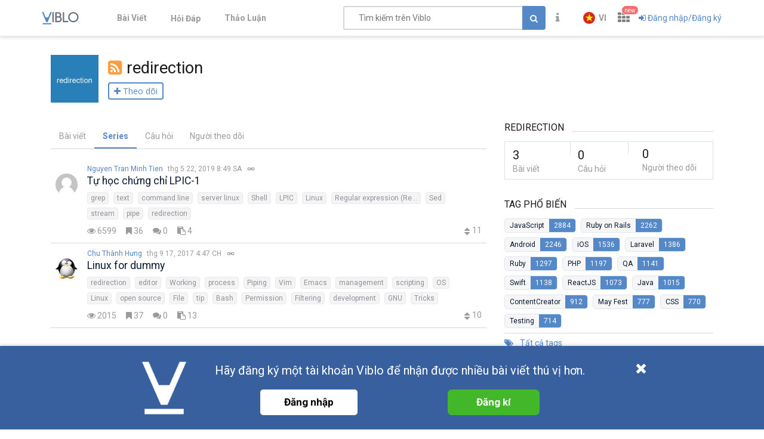

--- FILE ---
content_type: text/html; charset=utf-8
request_url: https://viblo.asia/tags/redirection/series
body_size: 15535
content:
<!doctype html>
<html data-n-head-ssr lang="en" prefix="og: https://ogp.me/ns#" amp data-n-head="%7B%22lang%22:%7B%22ssr%22:%22en%22%7D,%22prefix%22:%7B%22ssr%22:%22og:%20https://ogp.me/ns#%22%7D,%22amp%22:%7B%22ssr%22:true%7D%7D">
  <head viblo="true" data-n-head="%7B%22viblo%22:%7B%22ssr%22:true%7D%7D">
    <title>redirection - Viblo</title><meta data-n-head="ssr" charset="utf-8"><meta data-n-head="ssr" name="viewport" content="width=device-width, initial-scale=1"><meta data-n-head="ssr" http-equiv="X-UA-Compatible" content="IE=edge"><meta data-n-head="ssr" name="application-name" content="Viblo"><meta data-n-head="ssr" property="og:site_name" content="Viblo"><meta data-n-head="ssr" data-hid="description" name="description" content="Technology Articles Platform from Asia, filled with latest information on Programming Languages and Frameworks. Ruby on Rails / PHP / Swift / Unity / Java /.Net"><meta data-n-head="ssr" data-hid="og:type" property="og:type" content="website"><meta data-n-head="ssr" data-hid="og:title" property="og:title" content="Viblo | Free service for technical knowledge sharing"><meta data-n-head="ssr" data-hid="og:description" name="og:description" content="Technology Articles Platform from Asia, filled with latest information on Programming Languages and Frameworks. Ruby on Rails / PHP / Swift / Unity / Java /.Net"><meta data-n-head="ssr" data-hid="og:image" property="og:image" content="https://viblo.asia/og-facebook-3.png"><meta data-n-head="ssr" data-hid="twitter:title" name="twitter:title" content="Viblo | Free service for technical knowledge sharing"><meta data-n-head="ssr" data-hid="twitter:card" name="twitter:card" content="summary"><meta data-n-head="ssr" data-hid="fb:app_id" property="fb:app_id" content="982854298857505"><meta data-n-head="ssr" name="google-site-verification" content="RKTOz1S8uxhAZHqaOsf6cSvT_pqnPHEyAnlTnlLiiok"><meta data-n-head="ssr" name="dmca-site-verification" content="U3I1Yy84OGp3ZFprUTZCU1JrbjM4UT090"><meta data-n-head="ssr" name="msapplication-TileColor" content="#FFFFFF"><meta data-n-head="ssr" name="msapplication-TileImage" content="/mstile-144x144.png"><meta data-n-head="ssr" name="msapplication-square70x70logo" content="/mstile-70x70.png"><meta data-n-head="ssr" name="msapplication-square150x150logo" content="/mstile-150x150.png"><meta data-n-head="ssr" name="msapplication-wide310x150logo" content="/mstile-310x150.png"><meta data-n-head="ssr" name="msapplication-square310x310logo" content="/mstile-310x310.png"><meta data-n-head="ssr" data-hid="charset" charset="utf-8"><meta data-n-head="ssr" data-hid="mobile-web-app-capable" name="mobile-web-app-capable" content="yes"><meta data-n-head="ssr" data-hid="apple-mobile-web-app-title" name="apple-mobile-web-app-title" content="Viblo"><meta data-n-head="ssr" data-hid="theme-color" name="theme-color" content="#5488c7"><meta data-n-head="ssr" data-hid="og:site_name" name="og:site_name" property="og:site_name" content="Viblo"><link data-n-head="ssr" rel="alternate" type="application/rss+xml" name="Viblo RSS Feed" href="/rss"><link data-n-head="ssr" rel="preconnect" href="https://fonts.googleapis.com"><link data-n-head="ssr" rel="preconnect" href="https://fonts.gstatic.com" crossorigin=""><link data-n-head="ssr" rel="stylesheet" href="https://fonts.googleapis.com/css2?family=Open+Sans:ital,wght@0,400;0,700;1,400;1,700&amp;family=Roboto:ital,wght@0,400;0,700;1,400;1,700&amp;display=swap"><link data-n-head="ssr" rel="stylesheet" href="https://cdnjs.cloudflare.com/ajax/libs/font-awesome/4.7.0/css/font-awesome.min.css" integrity="sha256-eZrrJcwDc/3uDhsdt61sL2oOBY362qM3lon1gyExkL0=" crossorigin="anonymous"><link data-n-head="ssr" rel="icon" type="image/x-icon" href="/favicon.ico"><link data-n-head="ssr" rel="apple-touch-icon-precomposed" sizes="57x57" href="/apple-touch-icon-57x57.png"><link data-n-head="ssr" rel="apple-touch-icon-precomposed" sizes="114x114" href="/apple-touch-icon-114x114.png"><link data-n-head="ssr" rel="apple-touch-icon-precomposed" sizes="72x72" href="/apple-touch-icon-72x72.png"><link data-n-head="ssr" rel="apple-touch-icon-precomposed" sizes="144x144" href="/apple-touch-icon-144x144.png"><link data-n-head="ssr" rel="apple-touch-icon-precomposed" sizes="60x60" href="/apple-touch-icon-60x60.png"><link data-n-head="ssr" rel="apple-touch-icon-precomposed" sizes="120x120" href="/apple-touch-icon-120x120.png"><link data-n-head="ssr" rel="apple-touch-icon-precomposed" sizes="76x76" href="/apple-touch-icon-76x76.png"><link data-n-head="ssr" rel="apple-touch-icon-precomposed" sizes="152x152" href="/apple-touch-icon-152x152.png"><link data-n-head="ssr" rel="icon" type="image/png" href="/favicon-196x196.png" sizes="196x196"><link data-n-head="ssr" rel="icon" type="image/png" href="/favicon-96x96.png" sizes="96x96"><link data-n-head="ssr" rel="icon" type="image/png" href="/favicon-32x32.png" sizes="32x32"><link data-n-head="ssr" rel="icon" type="image/png" href="/favicon-16x16.png" sizes="16x16"><link data-n-head="ssr" rel="icon" type="image/png" href="/favicon-128.png" sizes="128x128"><link data-n-head="ssr" data-hid="shortcut-icon" rel="shortcut icon" href="/_nuxt/icons/icon_64x64.a0a65a.png"><link data-n-head="ssr" data-hid="apple-touch-icon" rel="apple-touch-icon" href="/_nuxt/icons/icon_512x512.a0a65a.png" sizes="512x512"><link data-n-head="ssr" rel="manifest" href="/_nuxt/manifest.01f43339.json" data-hid="manifest" crossorigin="use-credentials"><link rel="preload" href="/_nuxt/runtime.251f7facc3c5231a8b44.js" as="script"><link rel="preload" href="/_nuxt/css/settings.d43578bb9268067e7e8b.css" as="style"><link rel="preload" href="/_nuxt/settings.594b4bb7030a72a340b2.js" as="script"><link rel="preload" href="/_nuxt/css/tag.a54a9fabf24248cf5df4.css" as="style"><link rel="preload" href="/_nuxt/tag.1d411c9cf1d718f37acd.js" as="script"><link rel="preload" href="/_nuxt/css/app.3b41fe8a52c0133454b2.css" as="style"><link rel="preload" href="/_nuxt/app.ef64123bda568a01844c.js" as="script"><link rel="preload" href="/_nuxt/css/organizations.ceee7b3875447e2802f5.css" as="style"><link rel="preload" href="/_nuxt/organizations.24ccf32b513bbe03221c.js" as="script"><link rel="preload" href="/_nuxt/css/user.1d51640685504502fe45.css" as="style"><link rel="preload" href="/_nuxt/user.5ec64a7e39680c627c50.js" as="script"><link rel="preload" href="/_nuxt/vendors/content_view/my_contents/organizations/publishing/user.273ca925f41dd20d9ad5.js" as="script"><link rel="preload" href="/_nuxt/vendors/content_view/user.b9c2f0b3dfe63f4a199e.js" as="script"><link rel="preload" href="/_nuxt/css/vendors/organizations/user.501a2c1f4c98fe8b6b8d.css" as="style"><link rel="preload" href="/_nuxt/vendors/organizations/user.388e6cd1d91ce1149c7a.js" as="script"><link rel="preload" href="/_nuxt/vendors/organizations/publishing.e177deae960201d4a197.js" as="script"><link rel="preload" href="/_nuxt/css/vendors/survey.a95928f00082c7e987fb.css" as="style"><link rel="preload" href="/_nuxt/vendors/survey.12b0d0f14de34e29b983.js" as="script"><link rel="stylesheet" href="/_nuxt/css/settings.d43578bb9268067e7e8b.css"><link rel="stylesheet" href="/_nuxt/css/tag.a54a9fabf24248cf5df4.css"><link rel="stylesheet" href="/_nuxt/css/app.3b41fe8a52c0133454b2.css"><link rel="stylesheet" href="/_nuxt/css/organizations.ceee7b3875447e2802f5.css"><link rel="stylesheet" href="/_nuxt/css/user.1d51640685504502fe45.css"><link rel="stylesheet" href="/_nuxt/css/vendors/organizations/user.501a2c1f4c98fe8b6b8d.css"><link rel="stylesheet" href="/_nuxt/css/vendors/survey.a95928f00082c7e987fb.css">
  </head>
  <body viblo="true" data-n-head="%7B%22viblo%22:%7B%22ssr%22:true%7D%7D">
    <div data-server-rendered="true" id="__nuxt"><div class="progress" style="width:0%;height:2px;background-color:#5488c7;opacity:0;" data-v-4e3e2ebc></div><div id="__layout"><div id="app-container" class="default"><header class="main-navbar main-navbar__group py-1"><div class="main-navbar__container container px-md-0"><div class="d-flex main-navbar__grow"><a href="/newest" class="main-navbar__logo d-block mr-lg-5"><img src="/logo_full.svg" alt="Viblo" width="62" height="21"></a> <ul class="main-menu list-unstyled hidden-md-down"><li class="main-menu__item"><a href="/newest" class="link">
            Bài Viết
        </a></li> <li id="v-step-2" class="main-menu__item"><div><a href="/questions" class="link"><div class="el-badge badge-has-new">
                    Hỏi Đáp
                <sup class="el-badge__content el-badge__content--undefined is-fixed" style="display:none;"></sup></div></a></div></li> <li class="main-menu__item"><a href="/discussion" class="link">
            Thảo Luận
        </a></li></ul></div> <div class="main-navbar__right"><a href="/search" class="link text-muted hidden-md-up mr-1"><i aria-hidden="true" class="fa fa-search"></i></a> <div class="sb hidden-sm-down flex-fill mr-1"><input placeholder="Tìm kiếm trên Viblo" value="" class="sb__input"> <button class="btn btn-primary" style="display:;"><i class="fa fa-search"></i></button> <i aria-hidden="true" class="fa fa-circle-o-notch fa-spin sb-icon" style="display:none;"></i> <i aria-hidden="true" class="fa fa-times sb-icon clr text-muted" style="display:none;"></i> <div class="sb__suggestions" style="display:none;"><div></div></div></div> <div class="main-navbar__group"><span class="flyout announcement-flyout mr-1"><div role="tooltip" id="el-popover-9918" aria-hidden="true" class="el-popover el-popper flyout__popper" style="width:undefinedpx;display:none;"><!----> <div class="flyout__header"><div class="d-flex align-items-center justify-content-between"><span class="announcement-flyout__heading">Thông tin</span> <!----></div></div> <div class="flyout__body"><div class="flyout__scroll el-scrollbar"><div class="flyout__scroll-wrap el-scrollbar__wrap el-scrollbar__wrap--hidden-default"><div class="el-scrollbar__view"> <div class="py-05 text-center"><span><i aria-hidden="true" class="fa fa-times"></i> Chưa có thông tin
        </span></div> </div></div><div class="el-scrollbar__bar is-horizontal"><div class="el-scrollbar__thumb" style="width:0;transform:translateX(0%);ms-transform:translateX(0%);webkit-transform:translateX(0%);"></div></div><div class="el-scrollbar__bar is-vertical"><div class="el-scrollbar__thumb" style="height:0;transform:translateY(0%);ms-transform:translateY(0%);webkit-transform:translateY(0%);"></div></div></div></div> <div class="flyout__footer"><div class="text-right"><a href="/announcements" class="announcement-flyout__all">
            Tất cả thông tin
        </a></div></div></div><span class="el-popover__reference-wrapper"><div class="el-badge"><button type="button" class="el-button text-muted el-button--text"><!----><i class="fa fa-info"></i><!----></button> <!----> <!----></div></span></span> <!----></div> <div class="main-navbar__group"><div class="mr-05"><!----></div> <div class="main-navbar__group"><div class="sm-response el-dropdown"><span class="el-dropdown-link uppercase switch-language font-bold text-sm"><img slot="prefix" src="/images/vi-flag-32x48.png" width="20" height="20" class="imageLocale"> <span class="leading-none block hiden-sm-screen">vi</span></span> <ul class="el-dropdown-menu el-popper" style="display:none;"><li tabindex="-1" class="el-dropdown-menu__item"><!----><a class="dropdown-item px-4">
                Tiếng Việt
            </a></li><li tabindex="-1" class="el-dropdown-menu__item"><!----><a class="dropdown-item px-4">
                English
            </a></li></ul></div></div> <span data-v-eb7ed3b6><div role="tooltip" id="el-popover-6805" aria-hidden="true" class="el-popover el-popper" style="width:undefinedpx;display:none;"><!----> <ul class="viblo-services-menu" data-v-eb7ed3b6><li class="viblo-services-menu__item" data-v-eb7ed3b6><a href="/" target="_blank" rel="noopener" class="active" data-v-eb7ed3b6><span class="service-icon viblo-icon" style="background:url(/favicon.ico);" data-v-eb7ed3b6></span> <span class="service-name d-block" data-v-eb7ed3b6>
                    Viblo
                </span></a></li><li class="viblo-services-menu__item" data-v-eb7ed3b6><a href="https://code.viblo.asia/?utm_source=Viblo_Service&amp;utm_medium=Page&amp;utm_campaign=DropdownServices" target="_blank" rel="noopener" class="position-relative" data-v-eb7ed3b6><div class="position-relative" data-v-eb7ed3b6><span class="service-icon" style="background:url(/images/viblo-code.png);" data-v-eb7ed3b6></span> <!----></div> <span class="service-name d-block" data-v-eb7ed3b6>
                    Viblo Code
                </span></a></li><li class="viblo-services-menu__item" data-v-eb7ed3b6><a href="https://ctf.viblo.asia/?utm_source=Viblo_Service&amp;utm_medium=Page&amp;utm_campaign=DropdownServices" target="_blank" rel="noopener" class="position-relative" data-v-eb7ed3b6><div class="position-relative" data-v-eb7ed3b6><span class="service-icon" style="background:url(/images/viblo-ctf.png);" data-v-eb7ed3b6></span> <!----></div> <span class="service-name d-block" data-v-eb7ed3b6>
                    Viblo CTF
                </span></a></li><li class="viblo-services-menu__item" data-v-eb7ed3b6><a href="https://cv.viblo.asia/?utm_source=Viblo_Service&amp;utm_medium=Page&amp;utm_campaign=DropdownServices" target="_blank" rel="noopener" class="position-relative" data-v-eb7ed3b6><div class="position-relative" data-v-eb7ed3b6><span class="service-icon" style="background:url(/images/viblo-cv.png);" data-v-eb7ed3b6></span> <!----></div> <span class="service-name d-block" data-v-eb7ed3b6>
                    Viblo CV
                </span></a></li><li class="viblo-services-menu__item" data-v-eb7ed3b6><a href="https://learn.viblo.asia/?utm_source=Viblo_Service&amp;utm_medium=Page&amp;utm_campaign=DropdownServices" target="_blank" rel="noopener" class="position-relative" data-v-eb7ed3b6><div class="position-relative" data-v-eb7ed3b6><span class="service-icon" style="background:url(/images/viblo-learn.png);" data-v-eb7ed3b6></span> <!----></div> <span class="service-name d-block" data-v-eb7ed3b6>
                    Viblo Learning
                </span></a></li><li class="viblo-services-menu__item" data-v-eb7ed3b6><a href="https://partner.viblo.asia/?utm_source=Viblo_Service&amp;utm_medium=Page&amp;utm_campaign=DropdownServices" target="_blank" rel="noopener" class="position-relative" data-v-eb7ed3b6><div class="position-relative" data-v-eb7ed3b6><span class="service-icon" style="background:url(/images/viblo-partner.png);" data-v-eb7ed3b6></span> <!----></div> <span class="service-name d-block" data-v-eb7ed3b6>
                    Viblo Partner
                </span></a></li><li class="viblo-services-menu__item" data-v-eb7ed3b6><a href="https://battle.viblo.asia/?utm_source=Viblo_Service&amp;utm_medium=Page&amp;utm_campaign=DropdownServices" target="_blank" rel="noopener" class="position-relative" data-v-eb7ed3b6><div class="position-relative" data-v-eb7ed3b6><span class="service-icon" style="background:url(/images/viblo-battle.png);" data-v-eb7ed3b6></span> <!----></div> <span class="service-name d-block" data-v-eb7ed3b6>
                    Viblo Battle
                </span></a></li><li class="viblo-services-menu__item" data-v-eb7ed3b6><a href="https://interview.viblo.asia/?utm_source=Viblo_Service&amp;utm_medium=Page&amp;utm_campaign=DropdownServices" target="_blank" rel="noopener" class="position-relative" data-v-eb7ed3b6><div class="position-relative" data-v-eb7ed3b6><span class="service-icon" style="background:url(/images/viblo-interview.ico);" data-v-eb7ed3b6></span> <sup class="new-service-icon__item el-badge__content el-badge__content--undefined is-fixed" data-v-eb7ed3b6>
                        new
                    </sup></div> <span class="service-name d-block" data-v-eb7ed3b6>
                    Viblo Interview
                </span></a></li></ul></div><span class="el-popover__reference-wrapper"><div class="position-relative" data-v-eb7ed3b6><i class="viblo-services-toggle fa fa-th" data-v-eb7ed3b6></i> <sup class="service-new-icon el-badge__content el-badge__content--undefined is-fixed" data-v-eb7ed3b6>new</sup></div></span></span> <button type="button" class="el-button el-button--text"><!----><i class="fa fa-sign-in"></i><span>
    Đăng nhập/Đăng ký
</span></button> <!----></div> <!----></div></div> <!----></header> <div id="main-content"><div class="container mb-1"><header class="py-md-1"><div class="tag-about"><div class="d-flex align-items-center my-1"><a href="/tags/redirection" class="active"><img src="https://placehold.jp/16/2980b9/ffffff/100x100.jpg?text=redirection&amp;css=%7B%22padding%22%3A%223px%22%7D" alt="redirection" class="tag-image mr-1"></a> <div><h1 class="tag-header word-break"><span tooltip-placement="left" title="RSS" class="item"><a href="/rss/tags/redirection.rss" target="_blank"><i class="rss-icon fa fa-rss-square pr-05"></i></a></span><span class="tag-header__name">redirection</span></h1> <div class="subscribe"><button class="btn btn-small-padding btn-follow btn-white"><span><i class="fa fa-plus"></i> Theo dõi</span></button></div></div></div></div></header> <div class="row flex-column-reverse flex-lg-row"><div class="col-lg-8"><div class="tag-tabs mb-1"><ul class="heading-tabs horizontal-scroll"><li class="heading-tabs__item"><a href="/tags/redirection" class="heading-tabs__link">
                        Bài viết
                    </a></li> <li class="heading-tabs__item active"><a href="/tags/redirection/series" aria-current="page" class="heading-tabs__link">
                        Series
                    </a></li> <li class="heading-tabs__item"><a href="/tags/redirection/questions" class="heading-tabs__link">
                        Câu hỏi
                    </a></li> <li class="heading-tabs__item"><a href="/tags/redirection/followers" class="heading-tabs__link">
                        Người theo dõi
                    </a></li></ul></div> <div><div><div class="card border-0 rounded-0 mb-0"><div class="card-block series-feed-item d-flex"><div class="mr-05 d-flex position-relative flex-col
            justify-content-center align-items-center max-height-avt-user"><a href="/u/HowToForge" class="position-relative d-flex position-relative flex-col justify-content-center align-items-center"><img src="https://images.viblo.asia/avatar/342319dc-98cf-4486-aca3-7a6b2c93684c.jpg" srcset="https://images.viblo.asia/avatar-retina/342319dc-98cf-4486-aca3-7a6b2c93684c.jpg 2x" alt="Avatar" class="avatar avatar--md level-default avatar-event flex-center" data-v-f09f4d56> <!----></a></div> <div class="ml-05 full-width"><div class="series-header"><div class="series-meta d-flex align-items-center flex-wrap"><div class="user--inline d-inline-flex text-break"><!----> <span data-v-1d525cd0><div role="tooltip" id="el-popover-1137" aria-hidden="true" class="el-popover el-popper" style="width:undefinedpx;display:none;"><!----> <div align="center" data-v-1d525cd0><i aria-hidden="true" class="el-icon-loading" data-v-1d525cd0></i></div></div><span class="el-popover__reference-wrapper"><a href="/u/HowToForge" class="mr-05">
            Nguyen Tran Minh Tien
        </a></span></span> <!----></div> <div class="text-muted"><span title="thg 5 22, 2019 8:49 SA">
                thg 5 22, 2019 8:49 SA
            </span> <button title="Sao chép URL" class="icon-btn btn-link btn-copy ml-05 p-0"><i aria-hidden="true" class="fa fa-link"></i></button></div></div> <div class="series-title-box d-flex align-items-center"><h1 class="series-title-header word-break"><a href="/s/Am5yq0kV5db" class="link">
                    Tự học chứng chỉ LPIC-1
                </a></h1> <div class="tags"><a href="/tags/grep/series" class="el-tag tag el-tag--info el-tag--mini" data-v-22b6e812>grep</a><a href="/tags/text/series" class="el-tag tag el-tag--info el-tag--mini" data-v-22b6e812>text</a><a href="/tags/command-line/series" class="el-tag tag el-tag--info el-tag--mini" data-v-22b6e812>command line</a><a href="/tags/server-linux/series" class="el-tag tag el-tag--info el-tag--mini" data-v-22b6e812>server linux</a><a href="/tags/shell/series" class="el-tag tag el-tag--info el-tag--mini" data-v-22b6e812>Shell</a><a href="/tags/lpic/series" class="el-tag tag el-tag--info el-tag--mini" data-v-22b6e812>LPIC</a><a href="/tags/linux/series" class="el-tag tag el-tag--info el-tag--mini" data-v-22b6e812>Linux</a><a href="/tags/regular-expression/series" class="el-tag tag el-tag--info el-tag--mini" data-v-22b6e812>Regular expression (RegExp)</a><a href="/tags/sed/series" class="el-tag tag el-tag--info el-tag--mini" data-v-22b6e812>Sed</a><a href="/tags/stream/series" class="el-tag tag el-tag--info el-tag--mini" data-v-22b6e812>stream</a><a href="/tags/pipe/series" class="el-tag tag el-tag--info el-tag--mini" data-v-22b6e812>pipe</a><a href="/tags/redirection/series" aria-current="page" class="el-tag tag nuxt-link-exact-active active el-tag--info el-tag--mini" data-v-22b6e812>redirection</a></div></div></div> <div class="d-flex justify-content-between"><div class="series-stats"><span title="Lượt xem: 6599" class="stats-item mr-05"><i aria-hidden="true" class="fa fa-eye"></i> 6599</span><span title="Bookmark: 36" class="stats-item mx-05"><i aria-hidden="true" class="fa fa-bookmark"></i> 36</span><span title="Bình luận: 0" class="stats-item mx-05"><i aria-hidden="true" class="fa fa-comments"></i> 0</span><span title="Bài viết: 4" class="stats-item mx-05"><i aria-hidden="true" class="fa fa-clipboard"></i> 4</span></div> <div class="points"><div class="carets"><i aria-hidden="true" class="fa fa-caret-up"></i><i aria-hidden="true" class="fa fa-caret-down"></i></div><span class="text-muted">11</span></div></div></div> </div></div><div class="card border-0 rounded-0 mb-0"><div class="card-block series-feed-item d-flex"><div class="mr-05 d-flex position-relative flex-col
            justify-content-center align-items-center max-height-avt-user"><a href="/u/thanhhungchu95" class="position-relative d-flex position-relative flex-col justify-content-center align-items-center"><img src="https://images.viblo.asia/avatar/f5face45-92e9-4cf7-835a-a44ce9e2f58a.png" srcset="https://images.viblo.asia/avatar-retina/f5face45-92e9-4cf7-835a-a44ce9e2f58a.png 2x" alt="Avatar" class="avatar avatar--md level-default avatar-event flex-center" data-v-f09f4d56> <!----></a></div> <div class="ml-05 full-width"><div class="series-header"><div class="series-meta d-flex align-items-center flex-wrap"><div class="user--inline d-inline-flex text-break"><!----> <span data-v-1d525cd0><div role="tooltip" id="el-popover-7944" aria-hidden="true" class="el-popover el-popper" style="width:undefinedpx;display:none;"><!----> <div align="center" data-v-1d525cd0><i aria-hidden="true" class="el-icon-loading" data-v-1d525cd0></i></div></div><span class="el-popover__reference-wrapper"><a href="/u/thanhhungchu95" class="mr-05">
            Chu Thành Hưng
        </a></span></span> <!----></div> <div class="text-muted"><span title="thg 9 17, 2017 4:47 CH">
                thg 9 17, 2017 4:47 CH
            </span> <button title="Sao chép URL" class="icon-btn btn-link btn-copy ml-05 p-0"><i aria-hidden="true" class="fa fa-link"></i></button></div></div> <div class="series-title-box d-flex align-items-center"><h1 class="series-title-header word-break"><a href="/s/DVK2jPnnKLj" class="link">
                    Linux for dummy
                </a></h1> <div class="tags"><a href="/tags/redirection/series" aria-current="page" class="el-tag tag nuxt-link-exact-active active el-tag--info el-tag--mini" data-v-22b6e812>redirection</a><a href="/tags/editor/series" class="el-tag tag el-tag--info el-tag--mini" data-v-22b6e812>editor</a><a href="/tags/working/series" class="el-tag tag el-tag--info el-tag--mini" data-v-22b6e812>Working</a><a href="/tags/process/series" class="el-tag tag el-tag--info el-tag--mini" data-v-22b6e812>process</a><a href="/tags/piping/series" class="el-tag tag el-tag--info el-tag--mini" data-v-22b6e812>Piping</a><a href="/tags/vim/series" class="el-tag tag el-tag--info el-tag--mini" data-v-22b6e812>Vim</a><a href="/tags/emacs/series" class="el-tag tag el-tag--info el-tag--mini" data-v-22b6e812>Emacs</a><a href="/tags/management/series" class="el-tag tag el-tag--info el-tag--mini" data-v-22b6e812>management</a><a href="/tags/scripting/series" class="el-tag tag el-tag--info el-tag--mini" data-v-22b6e812>scripting</a><a href="/tags/os/series" class="el-tag tag el-tag--info el-tag--mini" data-v-22b6e812>OS</a><a href="/tags/linux/series" class="el-tag tag el-tag--info el-tag--mini" data-v-22b6e812>Linux</a><a href="/tags/open-source/series" class="el-tag tag el-tag--info el-tag--mini" data-v-22b6e812>open source</a><a href="/tags/file/series" class="el-tag tag el-tag--info el-tag--mini" data-v-22b6e812>File</a><a href="/tags/tip/series" class="el-tag tag el-tag--info el-tag--mini" data-v-22b6e812>tip</a><a href="/tags/bash/series" class="el-tag tag el-tag--info el-tag--mini" data-v-22b6e812>Bash</a><a href="/tags/permission/series" class="el-tag tag el-tag--info el-tag--mini" data-v-22b6e812>Permission</a><a href="/tags/filtering/series" class="el-tag tag el-tag--info el-tag--mini" data-v-22b6e812>Filtering</a><a href="/tags/development/series" class="el-tag tag el-tag--info el-tag--mini" data-v-22b6e812>development</a><a href="/tags/gnu/series" class="el-tag tag el-tag--info el-tag--mini" data-v-22b6e812>GNU</a><a href="/tags/tricks/series" class="el-tag tag el-tag--info el-tag--mini" data-v-22b6e812>Tricks</a></div></div></div> <div class="d-flex justify-content-between"><div class="series-stats"><span title="Lượt xem: 2015" class="stats-item mr-05"><i aria-hidden="true" class="fa fa-eye"></i> 2015</span><span title="Bookmark: 37" class="stats-item mx-05"><i aria-hidden="true" class="fa fa-bookmark"></i> 37</span><span title="Bình luận: 0" class="stats-item mx-05"><i aria-hidden="true" class="fa fa-comments"></i> 0</span><span title="Bài viết: 13" class="stats-item mx-05"><i aria-hidden="true" class="fa fa-clipboard"></i> 13</span></div> <div class="points"><div class="carets"><i aria-hidden="true" class="fa fa-caret-up"></i><i aria-hidden="true" class="fa fa-caret-down"></i></div><span class="text-muted">10</span></div></div></div> </div></div></div> <!----></div></div> <div class="col-lg-4"><div class="tag-profile"><div class="section-title-line hidden-md-down"><h4 class="text-uppercase overflow-hidden">
            redirection
        </h4> <hr class="filler-line"></div> <div class="tag-stats"><div class="stats-item"><a href="/tags/redirection" class="active link"><span class="stats-figure">3</span><span class="stats-label">Bài viết</span></a></div><div class="stats-item"><a href="/tags/redirection/questions" class="link"><span class="stats-figure">0</span><span class="stats-label">Câu hỏi</span></a></div><div class="stats-item-followers"><a href="/tags/redirection/followers" class="link"><span class="stats-figure">0</span><span class="stats-label">Người theo dõi</span></a></div></div> <div class="mt-3 hidden-md-down"><!----></div></div></div></div></div></div> <footer id="footer" class="footer bg-dark"><div class="container pt-2"><div class="row"><div class="mb-1 mb-md-0 col-md-4"><h4 class="footer__header">
                    Tài nguyên
                </h4> <ul class="list-unstyled footer__links resources"><li><a href="/" class="link active">
                            Bài viết
                        </a></li> <li><a href="/organizations" class="link">
                            Tổ chức
                        </a></li> <li><a href="/questions" class="link">
                            Câu hỏi
                        </a></li> <li><a href="/tags" class="link active">
                            Tags
                        </a></li> <li><a href="/videos" class="link">
                            Videos
                        </a></li> <li><a href="/authors" class="link">
                            Tác giả
                        </a></li> <li><a href="/discussion" class="link">
                            Thảo luận
                        </a></li> <li><a href="/explore" class="link">
                            Đề xuất hệ thống
                        </a></li> <li><a href="https://about.viblo.asia/tools/" target="_blank" rel="noopener" class="link">Công cụ</a></li> <li><a href="https://machine-learning.viblo.asia" target="_blank" rel="noopener" class="link">Machine Learning</a></li> <li><a href="https://status.viblo.asia" target="_blank" rel="noopener" class="link">Trạng thái hệ thống</a></li></ul></div> <div class="mb-1 mb-md-0 col-md-3 offset-xl-1"><h4 class="footer__header">
                    Dịch vụ
                </h4> <ul class="list-unstyled footer__links service-badges"><div class="row"><div class="col-xs-12 col-sm-3 col-md-12 col-lg-12 col-xl-12"><li class="footer__links__external-link"><a href="https://viblo.asia" target="_blank" rel="noopener" class="link"><img src="/favicon.ico" alt="Viblo" width="24" height="24" class="link-icon">
                                    Viblo
                                </a></li></div><div class="col-xs-12 col-sm-3 col-md-12 col-lg-12 col-xl-12"><li class="footer__links__external-link"><a href="https://code.viblo.asia" target="_blank" rel="noopener" class="link"><img src="/images/viblo-code.png" alt="Viblo Code" width="24" height="24" class="link-icon">
                                    Viblo Code
                                </a></li></div><div class="col-xs-12 col-sm-3 col-md-12 col-lg-12 col-xl-12"><li class="footer__links__external-link"><a href="https://ctf.viblo.asia" target="_blank" rel="noopener" class="link"><img src="/images/viblo-ctf.png" alt="Viblo CTF" width="24" height="24" class="link-icon">
                                    Viblo CTF
                                </a></li></div><div class="col-xs-12 col-sm-3 col-md-12 col-lg-12 col-xl-12"><li class="footer__links__external-link"><a href="https://cv.viblo.asia" target="_blank" rel="noopener" class="link"><img src="/images/viblo-cv.png" alt="Viblo CV" width="24" height="24" class="link-icon">
                                    Viblo CV
                                </a></li></div><div class="col-xs-12 col-sm-3 col-md-12 col-lg-12 col-xl-12"><li class="footer__links__external-link"><a href="https://learn.viblo.asia" target="_blank" rel="noopener" class="link"><img src="/images/viblo-learn.png" alt="Viblo Learning" width="24" height="24" class="link-icon">
                                    Viblo Learning
                                </a></li></div><div class="col-xs-12 col-sm-3 col-md-12 col-lg-12 col-xl-12"><li class="footer__links__external-link"><a href="https://partner.viblo.asia" target="_blank" rel="noopener" class="link"><img src="/images/viblo-partner.png" alt="Viblo Partner" width="24" height="24" class="link-icon">
                                    Viblo Partner
                                </a></li></div><div class="col-xs-12 col-sm-3 col-md-12 col-lg-12 col-xl-12"><li class="footer__links__external-link"><a href="https://battle.viblo.asia" target="_blank" rel="noopener" class="link"><img src="/images/viblo-battle.png" alt="Viblo Battle" width="24" height="24" class="link-icon">
                                    Viblo Battle
                                </a></li></div><div class="col-xs-12 col-sm-3 col-md-12 col-lg-12 col-xl-12"><li class="footer__links__external-link"><a href="https://interview.viblo.asia" target="_blank" rel="noopener" class="link"><img src="/images/viblo-interview.ico" alt="Viblo Interview" width="24" height="24" class="link-icon">
                                    Viblo Interview
                                </a></li></div></div></ul></div> <div class="mb-1 mb-md-0 col-md-3 offset-md-1"><div class="d-flex align-items-baseline"><h4 class="footer__header mr-1">
                        Ứng dụng di động
                    </h4></div> <div class="d-flex mobile-app-badges mb-05"><div class="d-flex flex-md-column justify-content-between flex-wrap"><a href="https://play.google.com/store/apps/details?id=com.sun.viblo.android" target="_blank" rel="noopener" class="d-block"><img alt="Get it on Google Play" src="https://play.google.com/intl/en_us/badges/images/generic/en_badge_web_generic.png" width="646" height="250" class="play-store-badge"></a> <a href="https://itunes.apple.com/us/app/viblo/id1365286437" target="_blank" rel="noopener" class="d-block"><img alt="Download on the App Store" src="/_nuxt/img/app-store-badge.8c4986ee4828b47d16f5cd694ef065f2.svg" width="646" height="250" class="app-store-badge"></a></div> <img src="/_nuxt/img/app-qr.c5ca206317a63151db036cac5ebc8be2.png" width="124" height="124" alt="QR code" class="qr hidden-md-down"></div> <h4 class="footer__header">
                    Liên kết
                </h4> <ul class="list-unstyled footer__social-links"><li class="footer__socail-links__external-link"><a href="https://www.facebook.com/viblo.asia/" target="_blank" rel="noopener" class="link"><i class="fa fa-facebook link-icon"></i></a></li> <li class="footer__socail-links__external-link"><a href="https://github.com/viblo-asia/" target="_blank" rel="noopener" class="link"><i class="fa fa-github link-icon"></i></a></li> <li class="footer__socail-links__external-link"><a href="https://chrome.google.com/webstore/detail/viblos-news-feed/mliahmjgdpkkicelofhbhgiidgljijmj" target="_blank" rel="noopener" class="link"><i class="fa fa-chrome link-icon"></i></a></li> <li class="footer__socail-links__external-link"><a href="https://atom.io/packages/viblo" target="_blank" rel="noopener" class="link"><img src="/images/atom-editor.svg" alt="Atom Icon" width="24" height="24" class="link-icon"></a></li></ul></div></div> <hr class="footer__divider"> <div class="row py-1"><div class="col-xs-12 col-sm-4 col-lg-5 col-xl-6"><p class="copyright">
                    © 2026
                    <b>Viblo</b>. All rights reserved.
                </p></div> <div class="col-xs-12 col-sm-8 col-lg-7 col-xl-6"><ul class="list-unstyled d-flex justify-content-between flex-wrap"><li class="mb-05"><a href="https://about.viblo.asia/" target="_blank" rel="noopener" class="link">Về chúng tôi</a></li> <li id="v-step-4" class="mb-05 mx-05"><a href="/feedback" class="link">Phản hồi</a></li> <li class="mb-05 mx-05"><a href="/helps" class="link">
                            Giúp đỡ
                        </a></li> <li class="mb-05 mx-05"><a href="/faq" class="link">
                            FAQs
                        </a></li> <li class="mb-05 mx-05"><a href="/rss-channels" class="link">
                            RSS
                        </a></li> <li class="mb-05 mx-05"><a href="/terms/vi_term" class="link">
                            Điều khoản
                        </a></li> <li class="mb-05 mx-05"><a href="//www.dmca.com/Protection/Status.aspx?ID=41818fcd-5a60-4504-867a-38fde606354e" title="DMCA.com Protection Status" target="_blank" rel="noopener" class="link dmca-badge"><img src="https://images.dmca.com/Badges/dmca-badge-w100-5x1-07.png?ID=41818fcd-5a60-4504-867a-38fde606354e" alt="DMCA.com Protection Status" width="100" height="20"></a> <script src="https://images.dmca.com/Badges/DMCABadgeHelper.min.js"></script></li></ul></div></div></div> <!----></footer> <!----> <!----> <a id="top-btn" href="javascript:void(0);" class="hidden-sm-down"><i aria-hidden="true" class="fa fa-arrow-up"></i></a> <div class="fixed-bottom-bar"><div class="wrapper d-flex"><div class="logo-bottom"><img src="/favicon-white-128.png" alt="Viblo"></div> <div class="content d-flex flex-column"><div class="text"><span class="text-register">
                    Hãy đăng ký một tài khoản Viblo để nhận được nhiều bài viết thú vị hơn.
                </span></div> <div class="button d-flex mt-1"><button class="login-button">
                    Đăng nhập
                </button> <a href="https://accounts.viblo.asia/register" class="register-button">
                    Đăng kí
                </a></div></div> <div class="icon-close" style="cursor:pointer"><i class="icon fa fa-close"></i></div></div></div> <!----></div></div></div><script>window.__NUXT__=(function(a,b,c,d,e,f,g,h,i,j,k,l,m,n,o,p,q,r,s,t,u,v,w,x,y,z,A,B,C,D,E,F,G,H,I,J){return {layout:n,data:[{tagId:i},{pagination:{total:o,count:o,per_page:15,current_page:p,total_pages:p,links:{}},series:[{id:719,hash_id:"Am5yq0kV5db",title:"Tự học chứng chỉ LPIC-1",slug:"tu-hoc-chung-chi-lpic-1",status:r,cannonical_url:"https:\u002F\u002Fviblo.asia\u002Fs\u002Ftu-hoc-chung-chi-lpic-1-Am5yq0kV5db",path:"\u002Fs\u002Ftu-hoc-chung-chi-lpic-1-Am5yq0kV5db",points:s,rated_value:a,posts_count:4,views_count:6599,clips_count:36,comments_count:b,contents:"##  Lời nói đầu\n \n Series này tổng hợp kiến thức bạn cần có để tự tin đạt được chứng chỉ LPIC-1, là bước khởi đầu cho các bạn nhập môn Linux. Để đạt được chứng chỉ này bạn phải trải qua 2 bài thi đó là exams 101-400 và 102-400 và phải đậu cả hai để mới được cấp bằng. Kiến thức mình viết được trích dẫn từ cuốn LPI-C1: Linux Professional Institute Certification Study Guide 4th Edition. Sẽ có 1 số từ cơ bản mình sẽ không dịch ra tiếng Anh để các bạn tập làm quen với hệ thống Linux sau này. Đây là lần đầu tiên mình viết một series hướng dẫn nên có gì thiếu sót mong các bạn đóng góp và thông cảm để mình ngày càng hoàn thiện nữa nhé.\n\n\n-----\n### Mục lục\n\n\n**Phần 1: Đề thi 101- 400**\n\n**Chương 1:** Khám phá Command-Line trên Linux\n\n**Chương 2:** Quản lý phần mềm\n\n**Chương 3:** Cấu hình phần cứng\n\n**Chương 4**: Quản lý Files\n\n**Chương 5:** Boot Linux và chỉnh sữa file\n\n**Phần 2: Đề thi 102 - 400**\n\n**Chương 6:** Cấu hình hệ thống X11, vùng miền, và in ấn\n\n**Chương 7:** Quản trị hệ thống\n\n**Chương 8:** Cấu hình mạng căn bảng\n\n**Chương 9:** Viết Script, cấu hình Email, và sử dụng Database\n\n**Chương 10:** Đảm bảo an ninh cho hệ thống",promoted:c,user_id:j,published_at:t,created_at:t,edited_at:"2019-06-03T10:18:05+07:00",deleted_at:a,subscribed_at:a,thumbnail_url:a,user:{data:{id:j,name:k,username:l,avatar:m,following:c,reputation:525,followers_count:33,posts_count:6,answers_count:b,questions_count:b,banned_at:a,level_partner:a,total_post_views:23849}},posts:{data:[{id:30445,title:"LPIC-1_Chương 1: Khám Phá Command-Line trên Linux Phần 1: Hiểu biết căn bản về Command-Line",canonical_url:"https:\u002F\u002Fviblo.asia\u002Fp\u002Flpic-1-chuong-1-kham-pha-command-line-tren-linux-phan-1-hieu-biet-can-ban-ve-command-line-aWj53NxYl6m",path:"\u002Fp\u002Flpic-1-chuong-1-kham-pha-command-line-tren-linux-phan-1-hieu-biet-can-ban-ve-command-line-aWj53NxYl6m",user:{data:{id:j,name:k,username:l,avatar:m,following:c,reputation:b,followers_count:b,posts_count:b,answers_count:b,questions_count:b,banned_at:a,level_partner:a,total_post_views:a}}},{id:30581,title:"LPIC-1_Chương 1: Khám Phá Command-Line trên Linux Phần 2: Stream, Redirect và Pipe trong Linux",canonical_url:"https:\u002F\u002Fviblo.asia\u002Fp\u002Flpic-1-chuong-1-kham-pha-command-line-tren-linux-phan-2-stream-redirect-va-pipe-trong-linux-WAyK8dvWKxX",path:"\u002Fp\u002Flpic-1-chuong-1-kham-pha-command-line-tren-linux-phan-2-stream-redirect-va-pipe-trong-linux-WAyK8dvWKxX",user:{data:{id:j,name:k,username:l,avatar:m,following:c,reputation:b,followers_count:b,posts_count:b,answers_count:b,questions_count:b,banned_at:a,level_partner:a,total_post_views:a}}},{id:30586,title:"LPIC-1_Chương 1: Khám Phá Command-Line trên Linux Phần 3: Xử lý text bằng filter trong Linux (cat, join, paste, sort, head, tail, wc)",canonical_url:"https:\u002F\u002Fviblo.asia\u002Fp\u002Flpic-1-chuong-1-kham-pha-command-line-tren-linux-phan-3-xu-ly-text-bang-filter-trong-linux-cat-join-paste-sort-head-tail-wc-oOVlYGDyK8W",path:"\u002Fp\u002Flpic-1-chuong-1-kham-pha-command-line-tren-linux-phan-3-xu-ly-text-bang-filter-trong-linux-cat-join-paste-sort-head-tail-wc-oOVlYGDyK8W",user:{data:{id:j,name:k,username:l,avatar:m,following:c,reputation:b,followers_count:b,posts_count:b,answers_count:b,questions_count:b,banned_at:a,level_partner:a,total_post_views:a}}},{id:30635,title:"LPIC-1_Chương 1: Khám Phá Command-Line trên Linux Phần 4: Regular Expression",canonical_url:"https:\u002F\u002Fviblo.asia\u002Fp\u002Flpic-1-chuong-1-kham-pha-command-line-tren-linux-phan-4-regular-expression-1Je5E4gjlnL",path:"\u002Fp\u002Flpic-1-chuong-1-kham-pha-command-line-tren-linux-phan-4-regular-expression-1Je5E4gjlnL",user:{data:{id:j,name:k,username:l,avatar:m,following:c,reputation:b,followers_count:b,posts_count:b,answers_count:b,questions_count:b,banned_at:a,level_partner:a,total_post_views:a}}}]},tags:{data:[{slug:u,name:u,primary:c,image:"https:\u002F\u002Fplacehold.jp\u002F16\u002Fc0392b\u002Fffffff\u002F80x80.jpg?text=grep&css=%7B%22padding%22%3A%223px%22%7D"},{slug:v,name:v,primary:c,image:"https:\u002F\u002Fplacehold.jp\u002F16\u002Ff39c12\u002Fffffff\u002F80x80.jpg?text=text&css=%7B%22padding%22%3A%223px%22%7D"},{slug:"command-line",name:"command line",primary:c,image:"https:\u002F\u002Fplacehold.jp\u002F16\u002Fd35400\u002Fffffff\u002F80x80.jpg?text=command+line&css=%7B%22padding%22%3A%223px%22%7D"},{slug:"server-linux",name:"server linux",primary:c,image:"https:\u002F\u002Fplacehold.jp\u002F16\u002Fd35400\u002Fffffff\u002F80x80.jpg?text=server+linux&css=%7B%22padding%22%3A%223px%22%7D"},{slug:"shell",name:"Shell",primary:c,image:"https:\u002F\u002Fplacehold.jp\u002F16\u002Ff39c12\u002Fffffff\u002F80x80.jpg?text=Shell&css=%7B%22padding%22%3A%223px%22%7D"},{slug:"lpic",name:"LPIC",primary:c,image:"https:\u002F\u002Fplacehold.jp\u002F16\u002Fc0392b\u002Fffffff\u002F80x80.jpg?text=LPIC&css=%7B%22padding%22%3A%223px%22%7D"},{slug:w,name:x,primary:c,image:"https:\u002F\u002Fplacehold.jp\u002F16\u002F8e44ad\u002Fffffff\u002F80x80.jpg?text=Linux&css=%7B%22padding%22%3A%223px%22%7D"},{slug:"regular-expression",name:"Regular expression (RegExp)",primary:c,image:"https:\u002F\u002Fplacehold.jp\u002F16\u002Fd35400\u002Fffffff\u002F80x80.jpg?text=Regular+expression+RegExp&css=%7B%22padding%22%3A%223px%22%7D"},{slug:"sed",name:"Sed",primary:c,image:"https:\u002F\u002Fplacehold.jp\u002F16\u002Ff39c12\u002Fffffff\u002F80x80.jpg?text=Sed&css=%7B%22padding%22%3A%223px%22%7D"},{slug:y,name:y,primary:c,image:"https:\u002F\u002Fplacehold.jp\u002F16\u002F27ae60\u002Fffffff\u002F80x80.jpg?text=stream&css=%7B%22padding%22%3A%223px%22%7D"},{slug:z,name:z,primary:c,image:"https:\u002F\u002Fplacehold.jp\u002F16\u002F8e44ad\u002Fffffff\u002F80x80.jpg?text=pipe&css=%7B%22padding%22%3A%223px%22%7D"},{slug:i,name:i,primary:c,image:"https:\u002F\u002Fplacehold.jp\u002F16\u002F27ae60\u002Fffffff\u002F80x80.jpg?text=redirection&css=%7B%22padding%22%3A%223px%22%7D"}]}},{id:s,hash_id:"DVK2jPnnKLj",title:"Linux for dummy",slug:"linux-for-dummy",status:r,cannonical_url:"https:\u002F\u002Fviblo.asia\u002Fs\u002Flinux-for-dummy-DVK2jPnnKLj",path:"\u002Fs\u002Flinux-for-dummy-DVK2jPnnKLj",points:10,rated_value:a,posts_count:13,views_count:2015,clips_count:37,comments_count:b,contents:"# Just is some tutorial",promoted:c,user_id:d,published_at:A,created_at:A,edited_at:"2019-03-21T22:31:05+07:00",deleted_at:a,subscribed_at:a,thumbnail_url:a,user:{data:{id:d,name:e,username:f,avatar:g,following:c,reputation:3467,followers_count:158,posts_count:28,answers_count:o,questions_count:b,banned_at:a,level_partner:a,total_post_views:236770}},posts:{data:[{id:13831,title:"Cơ bản về phân quyền cho file trong Linux (phần 1)",canonical_url:"https:\u002F\u002Fviblo.asia\u002Fp\u002Fco-ban-ve-phan-quyen-cho-file-trong-linux-phan-1-6J3ZgEDg5mB",path:"\u002Fp\u002Fco-ban-ve-phan-quyen-cho-file-trong-linux-phan-1-6J3ZgEDg5mB",user:{data:{id:d,name:e,username:f,avatar:g,following:c,reputation:b,followers_count:b,posts_count:b,answers_count:b,questions_count:b,banned_at:a,level_partner:a,total_post_views:a}}},{id:14397,title:"Cơ bản về phân quyền cho file trong Linux (phần 2)",canonical_url:"https:\u002F\u002Fviblo.asia\u002Fp\u002Fco-ban-ve-phan-quyen-cho-file-trong-linux-phan-2-RQqKLn9zl7z",path:"\u002Fp\u002Fco-ban-ve-phan-quyen-cho-file-trong-linux-phan-2-RQqKLn9zl7z",user:{data:{id:d,name:e,username:f,avatar:g,following:c,reputation:b,followers_count:b,posts_count:b,answers_count:b,questions_count:b,banned_at:a,level_partner:a,total_post_views:a}}},{id:15184,title:"Cơ bản về thao tác với dữ liệu text trên Linux",canonical_url:"https:\u002F\u002Fviblo.asia\u002Fp\u002Fco-ban-ve-thao-tac-voi-du-lieu-text-tren-linux-L4x5xyDBKBM",path:"\u002Fp\u002Fco-ban-ve-thao-tac-voi-du-lieu-text-tren-linux-L4x5xyDBKBM",user:{data:{id:d,name:e,username:f,avatar:g,following:c,reputation:b,followers_count:b,posts_count:b,answers_count:b,questions_count:b,banned_at:a,level_partner:a,total_post_views:a}}},{id:16652,title:"Piping và chuyển hướng câu lệnh trong Linux",canonical_url:"https:\u002F\u002Fviblo.asia\u002Fp\u002Fpiping-va-chuyen-huong-cau-lenh-trong-linux-bJzKmk4Ol9N",path:"\u002Fp\u002Fpiping-va-chuyen-huong-cau-lenh-trong-linux-bJzKmk4Ol9N",user:{data:{id:d,name:e,username:f,avatar:g,following:c,reputation:b,followers_count:b,posts_count:b,answers_count:b,questions_count:b,banned_at:a,level_partner:a,total_post_views:a}}},{id:16976,title:"Quản lý tiến trình trong Linux",canonical_url:"https:\u002F\u002Fviblo.asia\u002Fp\u002Fquan-ly-tien-trinh-trong-linux-YWOZrynvKQ0",path:"\u002Fp\u002Fquan-ly-tien-trinh-trong-linux-YWOZrynvKQ0",user:{data:{id:d,name:e,username:f,avatar:g,following:c,reputation:b,followers_count:b,posts_count:b,answers_count:b,questions_count:b,banned_at:a,level_partner:a,total_post_views:a}}},{id:17759,title:"Đơn giản hóa tác vụ trong Linux với Bash script (phần 1)",canonical_url:"https:\u002F\u002Fviblo.asia\u002Fp\u002Fdon-gian-hoa-tac-vu-trong-linux-voi-bash-script-phan-1-gGJ59gaGZX2",path:"\u002Fp\u002Fdon-gian-hoa-tac-vu-trong-linux-voi-bash-script-phan-1-gGJ59gaGZX2",user:{data:{id:d,name:e,username:f,avatar:g,following:c,reputation:b,followers_count:b,posts_count:b,answers_count:b,questions_count:b,banned_at:a,level_partner:a,total_post_views:a}}},{id:18460,title:"Đơn giản hóa tác vụ trong Linux với Bash script (phần 2)",canonical_url:"https:\u002F\u002Fviblo.asia\u002Fp\u002Fdon-gian-hoa-tac-vu-trong-linux-voi-bash-script-phan-2-yMnKMyvjK7P",path:"\u002Fp\u002Fdon-gian-hoa-tac-vu-trong-linux-voi-bash-script-phan-2-yMnKMyvjK7P",user:{data:{id:d,name:e,username:f,avatar:g,following:c,reputation:b,followers_count:b,posts_count:b,answers_count:b,questions_count:b,banned_at:a,level_partner:a,total_post_views:a}}},{id:21357,title:"Thử tạo một chương trình mã nguồn mở với các công cụ GNU",canonical_url:"https:\u002F\u002Fviblo.asia\u002Fp\u002Fthu-tao-mot-chuong-trinh-ma-nguon-mo-voi-cac-cong-cu-gnu-ORNZqgqG50n",path:"\u002Fp\u002Fthu-tao-mot-chuong-trinh-ma-nguon-mo-voi-cac-cong-cu-gnu-ORNZqgqG50n",user:{data:{id:d,name:e,username:f,avatar:g,following:c,reputation:b,followers_count:b,posts_count:b,answers_count:b,questions_count:b,banned_at:a,level_partner:a,total_post_views:a}}},{id:22163,title:"Cơ bản làm việc với file trong Linux",canonical_url:"https:\u002F\u002Fviblo.asia\u002Fp\u002Fco-ban-lam-viec-voi-file-trong-linux-gAm5yq8E5db",path:"\u002Fp\u002Fco-ban-lam-viec-voi-file-trong-linux-gAm5yq8E5db",user:{data:{id:d,name:e,username:f,avatar:g,following:c,reputation:b,followers_count:b,posts_count:b,answers_count:b,questions_count:b,banned_at:a,level_partner:a,total_post_views:a}}},{id:23128,title:"Một vài thủ thuật nhỏ khi sử dụng dòng lệnh Linux",canonical_url:"https:\u002F\u002Fviblo.asia\u002Fp\u002Fmot-vai-thu-thuat-nho-khi-su-dung-dong-lenh-linux-RnB5pX9r5PG",path:"\u002Fp\u002Fmot-vai-thu-thuat-nho-khi-su-dung-dong-lenh-linux-RnB5pX9r5PG",user:{data:{id:d,name:e,username:f,avatar:g,following:c,reputation:b,followers_count:b,posts_count:b,answers_count:b,questions_count:b,banned_at:a,level_partner:a,total_post_views:a}}},{id:24714,title:"Tìm hiểu trình biên soạn văn bản trên dòng lệnh VIM",canonical_url:"https:\u002F\u002Fviblo.asia\u002Fp\u002Ftim-hieu-trinh-bien-soan-van-ban-tren-dong-lenh-vim-m68Z03njKkG",path:"\u002Fp\u002Ftim-hieu-trinh-bien-soan-van-ban-tren-dong-lenh-vim-m68Z03njKkG",user:{data:{id:d,name:e,username:f,avatar:g,following:c,reputation:b,followers_count:b,posts_count:b,answers_count:b,questions_count:b,banned_at:a,level_partner:a,total_post_views:a}}},{id:25419,title:"Tìm hiểu trình biên soạn văn bản đa chức năng Emacs",canonical_url:"https:\u002F\u002Fviblo.asia\u002Fp\u002Ftim-hieu-trinh-bien-soan-van-ban-da-chuc-nang-emacs-gAm5yovEZdb",path:"\u002Fp\u002Ftim-hieu-trinh-bien-soan-van-ban-da-chuc-nang-emacs-gAm5yovEZdb",user:{data:{id:d,name:e,username:f,avatar:g,following:c,reputation:b,followers_count:b,posts_count:b,answers_count:b,questions_count:b,banned_at:a,level_partner:a,total_post_views:a}}},{id:28443,title:"Tìm hiểu về kỹ thuật Filtering trong hệ thống Linux",canonical_url:"https:\u002F\u002Fviblo.asia\u002Fp\u002Ftim-hieu-ve-ky-thuat-filtering-trong-he-thong-linux-ByEZkNexKQ0",path:"\u002Fp\u002Ftim-hieu-ve-ky-thuat-filtering-trong-he-thong-linux-ByEZkNexKQ0",user:{data:{id:d,name:e,username:f,avatar:g,following:c,reputation:b,followers_count:b,posts_count:b,answers_count:b,questions_count:b,banned_at:a,level_partner:a,total_post_views:a}}}]},tags:{data:[{slug:i,name:i,primary:c,image:"https:\u002F\u002Fplacehold.jp\u002F16\u002F8e44ad\u002Fffffff\u002F80x80.jpg?text=redirection&css=%7B%22padding%22%3A%223px%22%7D"},{slug:B,name:B,primary:c,image:"https:\u002F\u002Fplacehold.jp\u002F16\u002F16a085\u002Fffffff\u002F80x80.jpg?text=editor&css=%7B%22padding%22%3A%223px%22%7D"},{slug:"working",name:"Working",primary:c,image:"https:\u002F\u002Fplacehold.jp\u002F16\u002Ff39c12\u002Fffffff\u002F80x80.jpg?text=Working&css=%7B%22padding%22%3A%223px%22%7D"},{slug:C,name:C,primary:c,image:"https:\u002F\u002Fplacehold.jp\u002F16\u002Ff39c12\u002Fffffff\u002F80x80.jpg?text=process&css=%7B%22padding%22%3A%223px%22%7D"},{slug:"piping",name:"Piping",primary:c,image:"https:\u002F\u002Fplacehold.jp\u002F16\u002F16a085\u002Fffffff\u002F80x80.jpg?text=Piping&css=%7B%22padding%22%3A%223px%22%7D"},{slug:"vim",name:"Vim",primary:c,image:"https:\u002F\u002Fplacehold.jp\u002F16\u002Ff39c12\u002Fffffff\u002F80x80.jpg?text=Vim&css=%7B%22padding%22%3A%223px%22%7D"},{slug:"emacs",name:"Emacs",primary:c,image:"https:\u002F\u002Fplacehold.jp\u002F16\u002Ff39c12\u002Fffffff\u002F80x80.jpg?text=Emacs&css=%7B%22padding%22%3A%223px%22%7D"},{slug:D,name:D,primary:c,image:"https:\u002F\u002Fplacehold.jp\u002F16\u002F16a085\u002Fffffff\u002F80x80.jpg?text=management&css=%7B%22padding%22%3A%223px%22%7D"},{slug:E,name:E,primary:c,image:"https:\u002F\u002Fplacehold.jp\u002F16\u002F16a085\u002Fffffff\u002F80x80.jpg?text=scripting&css=%7B%22padding%22%3A%223px%22%7D"},{slug:"os",name:"OS",primary:c,image:"https:\u002F\u002Fplacehold.jp\u002F16\u002Fc0392b\u002Fffffff\u002F80x80.jpg?text=OS&css=%7B%22padding%22%3A%223px%22%7D"},{slug:w,name:x,primary:c,image:"https:\u002F\u002Fplacehold.jp\u002F16\u002Ff39c12\u002Fffffff\u002F80x80.jpg?text=Linux&css=%7B%22padding%22%3A%223px%22%7D"},{slug:"open-source",name:"open source",primary:c,image:"https:\u002F\u002Fplacehold.jp\u002F16\u002F8e44ad\u002Fffffff\u002F80x80.jpg?text=open+source&css=%7B%22padding%22%3A%223px%22%7D"},{slug:"file",name:"File",primary:c,image:"https:\u002F\u002Fplacehold.jp\u002F16\u002F2980b9\u002Fffffff\u002F80x80.jpg?text=File&css=%7B%22padding%22%3A%223px%22%7D"},{slug:F,name:F,primary:c,image:"https:\u002F\u002Fplacehold.jp\u002F16\u002F27ae60\u002Fffffff\u002F80x80.jpg?text=tip&css=%7B%22padding%22%3A%223px%22%7D"},{slug:"bash",name:"Bash",primary:c,image:"https:\u002F\u002Fplacehold.jp\u002F16\u002Fd35400\u002Fffffff\u002F80x80.jpg?text=Bash&css=%7B%22padding%22%3A%223px%22%7D"},{slug:"permission",name:"Permission",primary:c,image:"https:\u002F\u002Fplacehold.jp\u002F16\u002Fc0392b\u002Fffffff\u002F80x80.jpg?text=Permission&css=%7B%22padding%22%3A%223px%22%7D"},{slug:"filtering",name:"Filtering",primary:c,image:"https:\u002F\u002Fplacehold.jp\u002F16\u002F8e44ad\u002Fffffff\u002F80x80.jpg?text=Filtering&css=%7B%22padding%22%3A%223px%22%7D"},{slug:G,name:G,primary:c,image:"https:\u002F\u002Fplacehold.jp\u002F16\u002F8e44ad\u002Fffffff\u002F80x80.jpg?text=development&css=%7B%22padding%22%3A%223px%22%7D"},{slug:"gnu",name:"GNU",primary:c,image:"https:\u002F\u002Fplacehold.jp\u002F16\u002F8e44ad\u002Fffffff\u002F80x80.jpg?text=GNU&css=%7B%22padding%22%3A%223px%22%7D"},{slug:"tricks",name:"Tricks",primary:c,image:"https:\u002F\u002Fplacehold.jp\u002F16\u002Fd35400\u002Fffffff\u002F80x80.jpg?text=Tricks&css=%7B%22padding%22%3A%223px%22%7D"}]}}]}],fetch:{},error:a,state:{announcements:{indicator:b,items:[],processing:c,pinnedItem:[],post:{},related:[]},auth:{user:a,roles:a,lastSeens:a,guest:h,showAuthDialog:c,showLetRegister:h,reminderLogin:c,avtUser:a,is_partner:a},badges:{items:{}},bookmarks:{bookmarks:a,pagination:a,type:"posts"},commentsList:{comments:{},pagination:{}},conditionCreateOrganization:{conditionReputations:100},config:{analytics_track_id:"G-HF9XE2NDGV",banners:[{active:h,name:"Viblo Mid-Autumn Challenge 2025",image:"https:\u002F\u002Fimages.viblo.asia\u002Ffull\u002F9b87c5be-f71f-4e99-a52f-200388a82d5c.png",link:"https:\u002F\u002Fwww.facebook.com\u002Fviblo.asia\u002Fposts\u002Fpfbid02bgJpS8cGpqnesCC49TBEXP69LTBZNwfRG9mwZmCELrqdCqFvuW8JboJKNC43coo7l",background_color:"#203f66"}],currentBannerIndex:a,motd:[{text:"\u003E\u003E Tham gia Facebook group \"Viblo Community\" để cùng nhau học tập và kết nối \u003C\u003C",link:"https:\u002F\u002Ffacebook.com\u002Fgroups\u002Fviblo.community.official"}],currentMotdIndex:a,currentBgIndex:a,logo:[],currentLogoIndex:b,vars:{search_host:"https:\u002F\u002Fviblo.asia\u002Fv2",special_organizations:["sun-ai","sun-cyber","phelab","sun-rnd-devops"],special_profiles:["algorithm","security","announcer","ai","fundamentals","engineering","namanh11611"],cname_organizations:["blog.sun-asterisk.ai"],cname_profiles:[],is_special_organization:a,is_special_profile:a}},hovercard:{all:{}},log:{searchLog:a,CTRLogs:[],clickedLog:a},mayFestTime:{startTime:"2025-05-01T00:00:00+07:00",endTime:"2025-05-31T23:59:59+07:00",active:h,happening:c,link_annc:"https:\u002F\u002Fviblo.asia\u002Fannouncements\u002Fchinh-thuc-cong-bo-the-le-chi-tiet-su-kien-viblo-mayfest-2025-decoding-a-decade-BQyJKvRQ4Me",tag_event:"MayFest2025"},notifications:{data:[],batch:b,lastBatch:p,unread:b,loadNoti:h},oneTap:{isDisplayed:c,isSkipped:c},organizationsUser:{organizations:[]},pageHistory:{current:{path:q,hash:H,params:{tag:i},fullPath:q},previous:a},postHomeFeed:{byId:{},all:[],pagination:a,current:[],sidebar:{users:[],questions:[],organizations:[],organizationPartners:[],userPartners:[],suggestionChallenges:[],suggestionCourses:[],suggestionPuzzles:[]},postOrgLevelDiamond:a,postOrgLevelGold:a,postOrgLevelSilver:a},postView:{post:a,related:a,relatedOrganizations:a,fetchedAt:a,invalidated:h,series:a,proposals:[],video:a,tracking:a,suggestionChallenges:[],suggestionCourses:[],suggestionPuzzles:[],comments:{byId:I,threads:J,loading:h}},profile:{profile:a,contact:{byId:I,threads:J,loading:h},followers:{current:[],pagination:{}},following:{current:[],pagination:{}},posts:{byId:{},all:[],pagination:{},current:[]},questions:{byId:{},current:[],pagination:{}},skills:{skills:[]}},promoted:{users:{},posts:[],tags:[],currentSharingId:a},questionHomeFeed:{sidebar:{users:[],posts:[],organizationPartners:[],userPartners:[],interviewQuestions:[]}},questionView:{question:a,answers:{byId:{},all:[]},subscribers:[],invalidated:h,comments:{byId:{},threads:{}}},seriesView:{series:{},posts:[],requests:[],seriesHome:a,paginationSeries:a,comments:{byId:{},threads:{}}},settings:{perPage:20,layout:"simple",theme:n,homepage:n,complete_survey:c,complete_tour:H,viewed_popup_newsletter:h},survey:{externalUrl:a},toast:{messages:[],newPosts:b},typeControl:{fontSize:18,lineHeight:1.75,fullScreen:c,modeTheme:n},userRankings:{current:[],byId:{}},vueTour:{step0:c,step1:c,step2:c,step3:c,step4:c,writePostStep0:c,writePostStep1:c,writePostStep2:c,writePostStep3:c,showBackgroud:c,triggerUserMenu:"click",doneFetchData:c},witePostNewYear:{startTime:"2024-03-21T16:22:46+07:00",endTime:"2024-03-21T16:23:22+07:00",active:c,happening:c,link_annc:"https:\u002F\u002Fviblo.asia\u002Fannouncements\u002Fkhai-but-dau-xuan-2024-tat-tan-tat-the-le-tham-gia-co-tai-day-zOQJw5bpVMP",tag_event:"KhaiButDauXuan"},wrappedUpTime:{startTime:"2023-01-01T00:00:00+07:00",endTime:"2024-02-29T07:08:42+07:00",lastImage:"93172d7c-6be6-4352-a306-014d43ba62bf.png"},__modules:{comments:{},"post-feed":{},"question-feed":{byId:{},current:[],pagination:{}},"user-list":{current:[],pagination:{}}},__plugins:{pushNewPosts:{},pushNotifications:{}},__utils:{entities:{},schemas:{}},entities:{organizations:{all:{}},posts:{all:{}},questions:{all:{}},tags:{all:{redirection:{slug:i,image:"https:\u002F\u002Fplacehold.jp\u002F16\u002F2980b9\u002Fffffff\u002F100x100.jpg?text=redirection&css=%7B%22padding%22%3A%223px%22%7D",name:i,url:"https:\u002F\u002Fviblo.asia\u002Ftags\u002Fredirection",posts_count:3,primary:c,technology:c,questions_count:b,followers_count:b,following:c}}},users:{all:{}}},organizationView:{followers:{current:[],pagination:{}},members:{current:[],pagination:{}},technologyStacks:{technologies:[]},topMembers:{topMembers:[]}},tagView:{followers:{current:[],pagination:{}},posts:{byId:{},all:[],pagination:{},current:[]},questions:{byId:{},current:[],pagination:{}}},writeups:{puzzlePosts:{byId:{},all:[],pagination:{},puzzle:a}},i18n:{locale:"vi"}},serverRendered:h,routePath:q,config:{_app:{basePath:"\u002F",assetsPath:"\u002F_nuxt\u002F",cdnURL:a}}}}(null,0,false,14763,"Chu Thành Hưng","thanhhungchu95","f5face45-92e9-4cf7-835a-a44ce9e2f58a.png",true,"redirection",15536,"Nguyen Tran Minh Tien","HowToForge","342319dc-98cf-4486-aca3-7a6b2c93684c.jpg","default",2,1,"\u002Ftags\u002Fredirection\u002Fseries","public",11,"2019-05-22T15:49:43+07:00","grep","text","linux","Linux","stream","pipe","2017-09-17T23:47:32+07:00","editor","process","management","scripting","tip","development","",{},{}));</script><script src="/_nuxt/runtime.251f7facc3c5231a8b44.js" defer></script><script src="/_nuxt/organizations.24ccf32b513bbe03221c.js" defer></script><script src="/_nuxt/user.5ec64a7e39680c627c50.js" defer></script><script src="/_nuxt/vendors/content_view/my_contents/organizations/publishing/user.273ca925f41dd20d9ad5.js" defer></script><script src="/_nuxt/vendors/content_view/user.b9c2f0b3dfe63f4a199e.js" defer></script><script src="/_nuxt/vendors/organizations/user.388e6cd1d91ce1149c7a.js" defer></script><script src="/_nuxt/vendors/organizations/publishing.e177deae960201d4a197.js" defer></script><script src="/_nuxt/vendors/survey.12b0d0f14de34e29b983.js" defer></script><script src="/_nuxt/settings.594b4bb7030a72a340b2.js" defer></script><script src="/_nuxt/tag.1d411c9cf1d718f37acd.js" defer></script><script src="/_nuxt/app.ef64123bda568a01844c.js" defer></script>
  </body>
</html>
